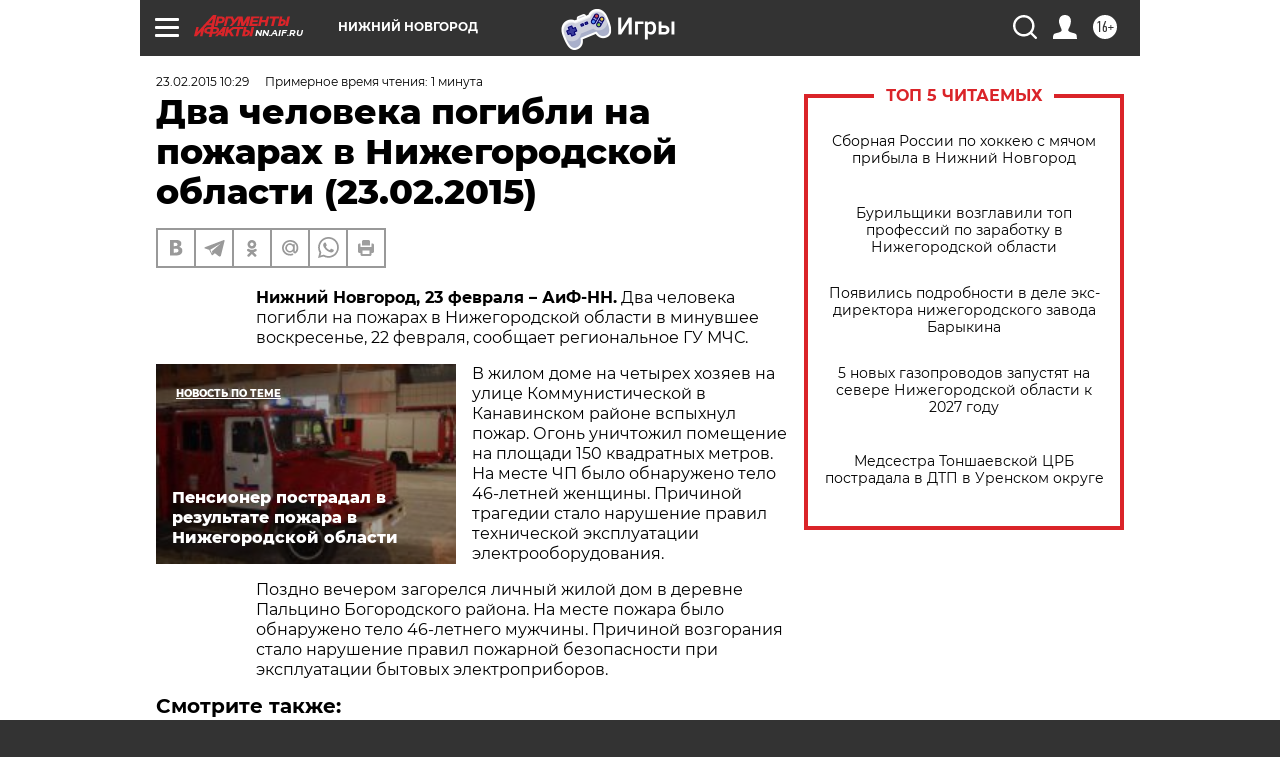

--- FILE ---
content_type: text/html
request_url: https://tns-counter.ru/nc01a**R%3Eundefined*aif_ru/ru/UTF-8/tmsec=aif_ru/304700120***
body_size: -71
content:
F9E5731D6971F2A3X1769075363:F9E5731D6971F2A3X1769075363

--- FILE ---
content_type: application/javascript
request_url: https://smi2.ru/counter/settings?payload=CIyLAhi8nu-ovjM6JDhhYTAxMmNlLThlZDctNDMyOS1hNTI0LTlkZGJiMjJkZTkyYg&cb=_callbacks____0mkp9sozk
body_size: 1521
content:
_callbacks____0mkp9sozk("[base64]");